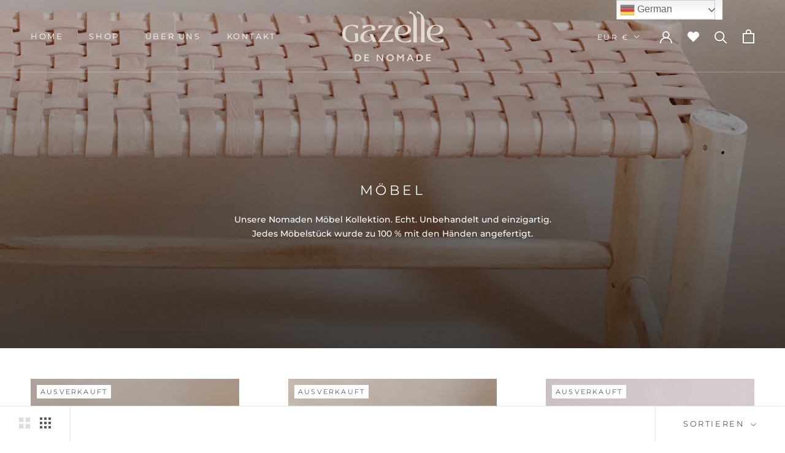

--- FILE ---
content_type: text/javascript
request_url: https://www.gazelledenomade.com/cdn/shop/t/9/assets/custom.js?v=183944157590872491501619444402
body_size: -631
content:
//# sourceMappingURL=/cdn/shop/t/9/assets/custom.js.map?v=183944157590872491501619444402
